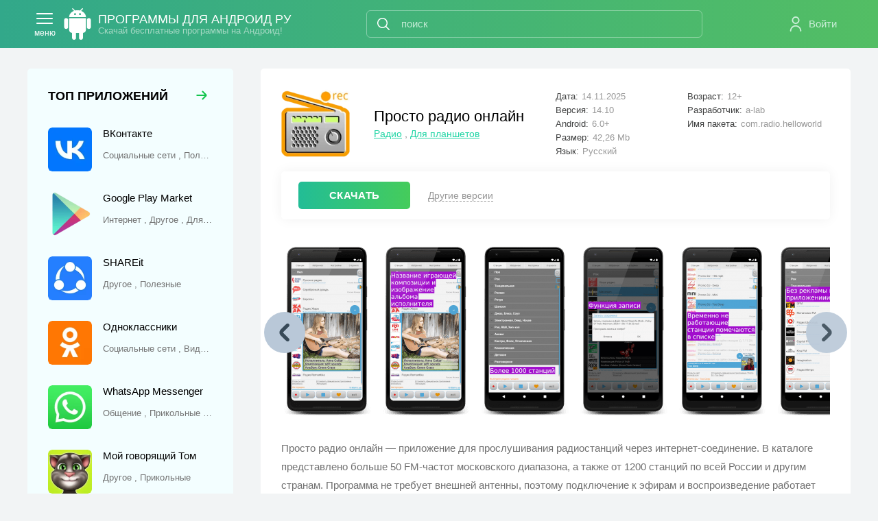

--- FILE ---
content_type: text/html; charset=utf-8
request_url: https://programmy-dlya-android.ru/multimedia/radio/1145-prosto-radio-onlajn.html
body_size: 13637
content:
<!DOCTYPE html>
<html xmlns="http://www.w3.org/1999/xhtml" lang="ru">
<head>
	<meta http-equiv="X-UA-Compatible" content="IE=edge" />
	<title>Скачать приложение Просто радио онлайн на телефон Андроид без наушников бесплатно на русском</title>
<meta charset="utf-8">
<meta name="description" content="Просто радио онлайн скачать бесплатно на телефон Андроид без наушников. Просто радио онлайн — приложение для прослушивания радиостанций через интернет-соединение. В каталоге представлено больше 50 FM-частот московского диапазона, а также от 1200 станций по всей России и другим странам.">
<link rel="canonical" href="https://programmy-dlya-android.ru/multimedia/radio/1145-prosto-radio-onlajn.html">
<link rel="alternate" type="application/rss+xml" title="Бесплатные программы для андроид скачать бесплатно без регистрации и смс RSS" href="https://programmy-dlya-android.ru/rss.xml">
<link rel="preconnect" href="https://programmy-dlya-android.ru/" fetchpriority="high">
<meta property="twitter:title" content="Скачать приложение Просто радио онлайн на телефон Андроид без наушников бесплатно на русском">
<meta property="twitter:url" content="https://programmy-dlya-android.ru/multimedia/radio/1145-prosto-radio-onlajn.html">
<meta property="twitter:card" content="summary_large_image">
<meta property="twitter:image" content="https://programmy-dlya-android.ru/uploads/posts/2021-10/prosto-radio-onlajn.png">
<meta property="twitter:description" content="Функции Основные возможности проигрывателя: Библиотека трансляций. Каталог поделен по жанрам (например, шансон, новости, разговоры, релакс и так далее). В категориях представлена информация по каждой радиостанции — логотип, название, геолокация и FM-частота. Прослушивание эфиров. Панель плеера не">
<meta property="og:type" content="article">
<meta property="og:site_name" content="Бесплатные программы для андроид скачать бесплатно без регистрации и смс">
<meta property="og:title" content="Скачать приложение Просто радио онлайн на телефон Андроид без наушников бесплатно на русском">
<meta property="og:url" content="https://programmy-dlya-android.ru/multimedia/radio/1145-prosto-radio-onlajn.html">
<meta property="og:image" content="https://programmy-dlya-android.ru/uploads/posts/2021-10/prosto-radio-onlajn.png">
<meta property="og:description" content="Функции Основные возможности проигрывателя: Библиотека трансляций. Каталог поделен по жанрам (например, шансон, новости, разговоры, релакс и так далее). В категориях представлена информация по каждой радиостанции — логотип, название, геолокация и FM-частота. Прослушивание эфиров. Панель плеера не">

<script src="/engine/classes/min/index.php?g=general3&amp;v=xggba"></script>
<script src="/engine/classes/min/index.php?f=engine/classes/js/jqueryui3.js,engine/classes/js/dle_js.js&amp;v=xggba" defer></script>
<script type="application/ld+json">{"@context":"https://schema.org","@graph":[{"@type":"BreadcrumbList","@context":"https://schema.org/","itemListElement":[{"@type":"ListItem","position":1,"item":{"@id":"https://programmy-dlya-android.ru/","name":"Приложения"}},{"@type":"ListItem","position":2,"item":{"@id":"https://programmy-dlya-android.ru/multimedia/","name":"Мультимедиа"}},{"@type":"ListItem","position":3,"item":{"@id":"https://programmy-dlya-android.ru/multimedia/radio/","name":"Радио"}},{"@type":"ListItem","position":4,"item":{"@id":"https://programmy-dlya-android.ru/multimedia/radio/1145-prosto-radio-onlajn.html","name":"Просто радио онлайн"}}]}]}</script>
	
    <link rel="mask-icon" href="/safari-pinned-tab.svg" color="#5bbad5">
    <link rel="icon" href="/favicon.ico" type="image/x-icon" />
    <link rel="shortcut icon" href="/favicon.ico" type="image/x-icon" />
	<meta name="msapplication-TileColor" content="#da532c">
	<meta name="theme-color" content="#ffffff">
	<meta name="viewport" content="width=device-width, initial-scale=1.0" />
    
    

    
    
    
    
    
    
    <link rel="stylesheet" type="text/css" href="/engine/classes/min/index.php?f=/templates/progLD/inc/site.css,/templates/progLD/inc/news-full.css,/templates/progLD/inc/app-card2.css&amp;v=0.4" />
    
    
        <style>
             .rekl_h1{min-height:254px}
             
             @media (max-width: 650px) {.full-news-head-r{bottom:-220px}  .fnhr-g{bottom:-150px} } 
        </style>
    
    
      
    
        <style>
            body{padding:100px 0 0}
            @media (max-width: 1240px) {body{padding-top:80px}}
            @media (max-width: 550px) {body{padding-top:70px}}
        </style>
     
     
    
    
    
    

     
    
    

    
    <script>window.yaContextCb=window.yaContextCb||[]</script><script src="https://yandex.ru/ads/system/context.js" async></script>  
    
    
</head>
<body class="white">

    

    

<div class="head-line">
	<div class="head-line-w">
		<div class="mob-menu" onclick="ym(27387728,'reachGoal','menu-pk-pl')"></div>
		
		<a href="/" class="logo"><span>Программы для андроид ру</span><i>Скачай бесплатные программы на Андроид!</i></a>
		
		<div class="search-block">
			<form method="post" style="margin: 0;padding: 0;" onclick="ym(27387728,'reachGoal','search')">
				<input type="hidden" name="do" value="search"><input type="hidden" name="subaction" value="search" />
				<input name="story" type="text" class="form-text" id="story" value="поиск" onblur="if(this.value=='') this.value='поиск';" onfocus="if(this.value=='поиск') this.value='';" />
				<input type="submit" value="" class="form-search" />
			</form>
		</div>		
		

<div class="login-wrap">
	<div class="login-enter-w" onclick="ym(27387728,'reachGoal','login')">
		<div class="login-enter">Войти</div>
	</div>
	<div class="login-block login-block2">
		<form method="post" action="">
			<div class="login-line">
				<input name="login_name" type="text" class="login-input-text" placeholder="Ваш логин" />
			</div>
			<div class="login-line">
				<input name="login_password" type="password" class="login-input-text" placeholder="Ваш пароль" />
			</div>
			<div style="clear: both;"></div>
			<input onclick="submit();" type="submit" class="enter" value="Войти" /><input name="login" type="hidden" id="login" value="submit" />
			<div class="reg-link">
				<a href="https://programmy-dlya-android.ru/index.php?do=register" title="регистрация на сайте">Регистрация</a> / 
				<a href="https://programmy-dlya-android.ru/index.php?do=lostpassword" title="регистрация на сайте">Забыл пароль</a>			
			</div>
			
		</form>
		<div class="login-close"></div>
	</div>
	<div class="mob-search" onclick="ym(27387728,'reachGoal','mob-search')"></div>
</div>

	</div>
</div>



    
<div class="main-center-block">
	<div class="colsfl">
		<div class="colsfl-right">
			
			
			<div class="content-block">
				
				
				
				
                
				
               	
                
                <div class="">
					
					<div class="">
                        



      



      


<div class="full-news" itemscope="" itemtype="http://schema.org/MobileApplication">
	<div class="full-news-head">
		<div class="full-news-head-l">
			<div class="full-news-head-t">
				<div class="full-news-title">
					<h1>Просто радио онлайн</h1>
				</div>
				<div class="full-news-category">
					<a href="https://programmy-dlya-android.ru/multimedia/radio/">Радио</a> , <a href="https://programmy-dlya-android.ru/dlya-planshetov/">Для планшетов</a>
                    
                    
                    
                </div>
			</div>
                  <div class="full-news-head-image"><img itemprop="image" src="/uploads/mini/kartinka/ac/prosto-radio-onlajn.webp" alt="Просто радио онлайн" /></div>
		</div>
		<div class="full-news-head-r fnhr-g">
			<div class="full-news-head-info-col full-news-head-info-col-1">
				<div class="full-news-head-info-line"><i>Дата:</i>14.11.2025<meta itemprop="datePublished" content="2025-11-14" /></div>
				<div class="full-news-head-info-line"><i>Версия:</i><span itemprop="softwareVersion">14.10</span></div>
				<div class="full-news-head-info-line"><i>Android:</i>6.0+<meta itemprop="operatingSystem" content="Android 6.0+" /></div>
                <!--googleoff: all--><!--noindex--><div class="full-news-head-info-line"><i>Размер:</i><span itemprop="fileSize">42,26 Mb</span></div><!--/noindex--><!--googleon: all-->
                <div class="full-news-head-info-line"><i>Язык:</i>Русский</div>
			</div>
			<div class="full-news-head-info-col full-news-head-info-col-2">
                <!--googleoff: all--><!--noindex-->
                
                <div class="full-news-head-info-line"><i>Возраст:</i>12+</div>
                
                <!--/noindex--><!--googleon: all-->
				<div class="full-news-head-info-line" itemprop="author" itemscope itemtype="http://schema.org/Organization"><i>Разработчик:</i><span itemprop="name">a-lab</span></div>
                <div class="full-news-head-info-line" style="overflow:hidden;white-space:nowrap;text-overflow:ellipsis;"><i><!--googleoff: all--><!--noindex-->Имя пакета:<!--/noindex--><!--googleon: all--></i>com.radio.helloworld</div>
			</div>
		</div>
	</div>
	
	<div class="full-news-rline full-news-dt">
        <a href="/download/56138/" target="_blank" class="full-news-d" onclick="ym(27387728,'reachGoal','click_download_redirect')">СКАЧАТЬ</a>
        <div class="full-news-dr" onclick="ym(27387728,'reachGoal','button-drversion')">Другие версии</div>
		
	</div>
    
	<div class="ttslider">
		<div class="ttslider-wrap">
			<div class="ttslider-src">
				
			</div>
		</div>
		<div class="ttslider-right"></div>
		<div class="ttslider-left"></div>
	</div>
	
	<div class="full-news-text full-news-text2">
        <p itemprop="description"><p>Просто радио онлайн — приложение для прослушивания радиостанций через интернет-соединение. В каталоге представлено больше 50 FM-частот московского диапазона, а также от 1200 станций по всей России и другим странам. Программа не требует внешней антенны, поэтому подключение к эфирам и воспроизведение работает без наушников или родной гарнитуры телефона.</p></p>
		<h2 id="anch1">Функции</h2>
<p>Основные возможности проигрывателя:</p>
<ol>
<li>Библиотека трансляций. Каталог поделен по жанрам (например, шансон, новости, разговоры, релакс и так далее). В категориях представлена информация по каждой радиостанции — логотип, название, геолокация и FM-частота.</li>
<li>Прослушивание эфиров. Панель плеера не исчезает с экрана даже при переходе между вкладками. Можно быстро останавливать или перематывать трансляцию назад, делать запись в аудиофайл на накопитель телефона, добавлять в любимое.</li>
<li>Список избранного. Приложение Просто радио онлайн для Андроид позволяет составить каталог часто воспроизводимых станций. Ограничений по количеству позиций нет.</li>
<li>Детальные настройки. Пользователю разрешается ручная корректировка размера буфера, установка таймера сна, включение ночной темы интерфейса.</li>
</ol>
<h2 id="anch2">Преимущества и недостатки</h2>
<p>Положительные стороны:</p>
<ol>
<li>Интерфейс на русском языке.</li>
<li>Неограниченное фоновое воспроизведение.</li>
<li>Подробная инструкция по настройкам.</li>
<li>Отсутствие рекламы.</li>
</ol>
<p>Отрицательные стороны:</p>
<ol>
<li>Редкие остановки воспроизведения в фоне.</li>
<li>Несовместимо с режимом экономии энергии.</li>
</ol>
<p>На панель уведомлений Андроид Просто радио онлайн выводит кнопки управления плеером и название текущей прослушиваемой станции. В дополнительных параметрах можно менять отображение оповещений, виджет и блок регулировки громкости.</p>   

<p>Скачать приложение Просто радио онлайн на Андроид бесплатно и без регистрации можно с нашего сайта, по ссылке ниже.</p>
        
		<div style="clear: both;"></div>	
	</div>
	
    
	
	
	

    <div class="rekl_zagr" id="download">
            
            
            
                <div style="display: flex; justify-content: space-around;">
<script async src="https://pagead2.googlesyndication.com/pagead/js/adsbygoogle.js?client=ca-pub-3092740873752820"
     crossorigin="anonymous"></script>
<ins class="adsbygoogle"
         style=" text-align:center; width: 336px; height: 280px; display: inline-block;"
     data-full-width-responsive="true"
         data-ad-client="ca-pub-3092740873752820"
         data-ad-slot="4591587447"></ins>
<script>
         (adsbygoogle = window.adsbygoogle || []).push({});
</script>
<ins class="adsbygoogle"
         style=" text-align:center; width: 336px; height: 280px; display: inline-block;"
     data-full-width-responsive="true"
         data-ad-client="ca-pub-3092740873752820"
         data-ad-slot="8989997459"></ins>
<script>
         (adsbygoogle = window.adsbygoogle || []).push({});
</script>
</div>
            
        
        
        
            
        
            
                 
        
        
        
            
            
                 
            
    </div>

        
    
	<div class="download-block">
		<div class="download-block-title">
			<div class="download-block-title-label">
				<h2>Скачать Просто радио онлайн на Android бесплатно</h2>
			</div>
		</div>
        
         

		<div class="download-block-links">
			
<div class="dlink-wrap">
	<a href="/download/56138/" target="_blank" class="dlink" itemprop="downloadUrl" onclick=" ym(27387728,'reachGoal','download_apk')">
		<span class="dlink-title">
            Скачать Просто радио онлайн 14.10
            <span class="min-vers">
                <!--googleoff: all--><!--noindex--><span class="mv-right" itemprop="fileSize">42.26 Mb</span><!--/noindex--><!--googleon: all-->  
                <span class="mv-right" style="text-transform:uppercase">xapk</span>  
                <!--googleoff: all--><!--noindex-->
                <span class="mv-right">Android 6.0+</span>  
                <span class="mv-right">ARMV8, ARMV7, X86, X86_64</span>
                <!--/noindex--><!--googleon: all-->  
            </span>
        </span>
	</a>
</div>
<!--googleoff: all--><!--noindex-->
<div class="apk-tabs-frating">
<div class="apk-tabs">
    
       <div class="apk-tab">
           
               <div class="file-good"><div data-id="56138" class="apkinfo" onclick="ym(27387728,'reachGoal','file-true')">Проверен</div></div>
           
           
    </div>
    
    
        <div class="apk-tab">
                <div data-id="56138" class="apk-permission-btn" onclick="ym(27387728,'reachGoal','permission')">Разрешения (13)</div>
        </div>
    
    
</div>
    
<div class="f-rating-area">
	<div class="f-rating-q">Работает?</div>
	<div class="f-rating">
		<a data-action="56138-plus" class="f-rating-plus" href="">
			<i class="fi-rr-thumbs-up"></i> <span id="f-rating-plus-56138">2</span>
		</a>
		<div class="f-rating-bar">
			<div style="width: 100%" class="f-rating-bar-plus"></div>
			<div style="width: 0%" class="f-rating-bar-minus"></div>
		</div>
		<a data-action="56138-minus" class="f-rating-minus" href="">
			<i class="fi-rr-thumbs-down"></i> <span id="f-rating-minus-56138">0</span>
		</a>
	</div>
</div>
</div>

<div id="56138-vtc" class="apk-tabs-content">

</div>


<!--/noindex--><!--googleon: all-->

            
            <span id="help"></span>
            
		</div>
	</div>
    
	
    <div class="download_oldpm">
        
         <div class="download-block">
                <div class="download-block-links">
<div class="dlink-wrap">
	<a href="/download/53966/" target="_blank" class="dlink" itemprop="downloadUrl" onclick=" ym(27387728,'reachGoal','download_apk')">
		<span class="dlink-title">
            Скачать Просто радио онлайн 14.7
            <span class="min-vers">
                <!--googleoff: all--><!--noindex--><span class="mv-right" itemprop="fileSize">39.76 Mb</span><!--/noindex--><!--googleon: all-->  
                <span class="mv-right" style="text-transform:uppercase">xapk</span>  
                <!--googleoff: all--><!--noindex-->
                <span class="mv-right">Android 6.0+</span>  
                <span class="mv-right">ARMV8, ARMV7, X86, X86_64</span>
                <!--/noindex--><!--googleon: all-->  
            </span>
        </span>
	</a>
</div>
<!--googleoff: all--><!--noindex-->
<div class="apk-tabs-frating">
<div class="apk-tabs">
    
       <div class="apk-tab">
           
               <div class="file-good"><div data-id="53966" class="apkinfo" onclick="ym(27387728,'reachGoal','file-true')">Проверен</div></div>
           
           
    </div>
    
    
        <div class="apk-tab">
                <div data-id="53966" class="apk-permission-btn" onclick="ym(27387728,'reachGoal','permission')">Разрешения (12)</div>
        </div>
    
    
</div>
    
<div class="f-rating-area">
	<div class="f-rating-q">Работает?</div>
	<div class="f-rating">
		<a data-action="53966-plus" class="f-rating-plus" href="">
			<i class="fi-rr-thumbs-up"></i> <span id="f-rating-plus-53966">0</span>
		</a>
		<div class="f-rating-bar">
			<div style="width: 0%" class="f-rating-bar-plus"></div>
			<div style="width: 100%" class="f-rating-bar-minus"></div>
		</div>
		<a data-action="53966-minus" class="f-rating-minus" href="">
			<i class="fi-rr-thumbs-down"></i> <span id="f-rating-minus-53966">1</span>
		</a>
	</div>
</div>
</div>

<div id="53966-vtc" class="apk-tabs-content">

</div>


<!--/noindex--><!--googleon: all-->


<div class="dlink-wrap">
	<a href="/download/51803/" target="_blank" class="dlink" itemprop="downloadUrl" onclick=" ym(27387728,'reachGoal','download_apk')">
		<span class="dlink-title">
            Скачать Просто радио онлайн 14.5
            <span class="min-vers">
                <!--googleoff: all--><!--noindex--><span class="mv-right" itemprop="fileSize">40.34 Mb</span><!--/noindex--><!--googleon: all-->  
                <span class="mv-right" style="text-transform:uppercase">xapk</span>  
                <!--googleoff: all--><!--noindex-->
                <span class="mv-right">Android 6.0+</span>  
                <span class="mv-right">ARMV8, ARMV7, X86, X86_64</span>
                <!--/noindex--><!--googleon: all-->  
            </span>
        </span>
	</a>
</div>
<!--googleoff: all--><!--noindex-->
<div class="apk-tabs-frating">
<div class="apk-tabs">
    
       <div class="apk-tab">
           
               <div class="file-good"><div data-id="51803" class="apkinfo" onclick="ym(27387728,'reachGoal','file-true')">Проверен</div></div>
           
           
    </div>
    
    
        <div class="apk-tab">
                <div data-id="51803" class="apk-permission-btn" onclick="ym(27387728,'reachGoal','permission')">Разрешения (12)</div>
        </div>
    
    
</div>
    
<div class="f-rating-area">
	<div class="f-rating-q">Работает?</div>
	<div class="f-rating">
		<a data-action="51803-plus" class="f-rating-plus" href="">
			<i class="fi-rr-thumbs-up"></i> <span id="f-rating-plus-51803">5</span>
		</a>
		<div class="f-rating-bar">
			<div style="width: 83.33%" class="f-rating-bar-plus"></div>
			<div style="width: 16.67%" class="f-rating-bar-minus"></div>
		</div>
		<a data-action="51803-minus" class="f-rating-minus" href="">
			<i class="fi-rr-thumbs-down"></i> <span id="f-rating-minus-51803">1</span>
		</a>
	</div>
</div>
</div>

<div id="51803-vtc" class="apk-tabs-content">

</div>


<!--/noindex--><!--googleon: all-->


<div class="dlink-wrap">
	<a href="/download/45288/" target="_blank" class="dlink" itemprop="downloadUrl" onclick=" ym(27387728,'reachGoal','download_apk')">
		<span class="dlink-title">
            Скачать Просто радио онлайн 11.8
            <span class="min-vers">
                <!--googleoff: all--><!--noindex--><span class="mv-right" itemprop="fileSize">7.58 Mb</span><!--/noindex--><!--googleon: all-->  
                <span class="mv-right" style="text-transform:uppercase">apk</span>  
                <!--googleoff: all--><!--noindex-->
                <span class="mv-right">Android 4.4+</span>  
                <span class="mv-right">ARMV7</span>
                <!--/noindex--><!--googleon: all-->  
            </span>
        </span>
	</a>
</div>
<!--googleoff: all--><!--noindex-->
<div class="apk-tabs-frating">
<div class="apk-tabs">
    
       <div class="apk-tab">
           
               <div class="file-good"><div data-id="45288" class="apkinfo" onclick="ym(27387728,'reachGoal','file-true')">Проверен</div></div>
           
           
    </div>
    
    
        <div class="apk-tab">
                <div data-id="45288" class="apk-permission-btn" onclick="ym(27387728,'reachGoal','permission')">Разрешения (8)</div>
        </div>
    
    
</div>
    
<div class="f-rating-area">
	<div class="f-rating-q">Работает?</div>
	<div class="f-rating">
		<a data-action="45288-plus" class="f-rating-plus" href="">
			<i class="fi-rr-thumbs-up"></i> <span id="f-rating-plus-45288">6</span>
		</a>
		<div class="f-rating-bar">
			<div style="width: 60%" class="f-rating-bar-plus"></div>
			<div style="width: 40%" class="f-rating-bar-minus"></div>
		</div>
		<a data-action="45288-minus" class="f-rating-minus" href="">
			<i class="fi-rr-thumbs-down"></i> <span id="f-rating-minus-45288">4</span>
		</a>
	</div>
</div>
</div>

<div id="45288-vtc" class="apk-tabs-content">

</div>


<!--/noindex--><!--googleon: all-->
</div>
        </div>
        
        
        
        <!--googleoff: all--><!--noindex-->
        <a href="/out/1145/market/" class="fnslink1" onclick="ym(27387728,'reachGoal','market')">Скачать с Play Market</a>
        
        
        
        
        <!--/noindex--><!--googleon: all-->
    </div>
    <div class="full-news-st">    
        
        <a href="#" data-type="apk" class="fnslink1 help-install" onclick="ym(27387728,'reachGoal','how_apk')">Как установить apk</a>
        
        <a href="#" data-type="xapk" class="fnslink1 help-install" onclick="ym(27387728,'reachGoal','how_xapk')">Как установить xapk</a>
        
        
		<!--googleoff: all--><!--noindex-->
        <a class="fnslink1 wrcomment" onclick="ym(27387728,'reachGoal','update')">Запрос обновы</a>
        <!--/noindex--><!--googleon: all-->
        <!--googleoff: all--><!--noindex-->
		<!-- DLE Subscribe developed by https://lazydev.pro --><div id="block_sub_ds_837b68ed392403fafe93b36be14e6c81">
	<div class="fnslink1" onclick="ym(27387728,'reachGoal','subscribe')" data-template="" data-type="subscribe" data-subscribe="dle_subscribe" data-pagetype="news" data-block="ds_837b68ed392403fafe93b36be14e6c81" data-pagevalue="MTE0NQ==">Подписка на обнову</div>
</div><!-- DLE Subscribe developed by https://lazydev.pro -->
        <!--/noindex--><!--googleon: all-->
        
        <span class="fnslink1 share" onclick="share();ym(27387728,'reachGoal','button-share')">Поделиться</span>
	</div>
	
    <div class="help-install-block"></div>
    

<div class="images-gallery"><!--TBegin:https://programmy-dlya-android.ru/uploads/posts/2021-10/prosto-radio-onlajn-0.png||Просто радио онлайн--><a href="https://programmy-dlya-android.ru/uploads/posts/2021-10/prosto-radio-onlajn-0.png" class="highslide" target="_blank"><img src="/uploads/posts/2021-10/thumbs/prosto-radio-onlajn-0.png" style="max-width:100%;" alt="Просто радио онлайн"></a><!--TEnd-->
<!--TBegin:https://programmy-dlya-android.ru/uploads/posts/2021-10/prosto-radio-onlajn-1.png||Просто радио онлайн--><a href="https://programmy-dlya-android.ru/uploads/posts/2021-10/prosto-radio-onlajn-1.png" class="highslide" target="_blank"><img src="/uploads/posts/2021-10/thumbs/prosto-radio-onlajn-1.png" style="max-width:100%;" alt="Просто радио онлайн"></a><!--TEnd-->
<!--TBegin:https://programmy-dlya-android.ru/uploads/posts/2021-10/prosto-radio-onlajn-2.png||Просто радио онлайн--><a href="https://programmy-dlya-android.ru/uploads/posts/2021-10/prosto-radio-onlajn-2.png" class="highslide" target="_blank"><img src="/uploads/posts/2021-10/thumbs/prosto-radio-onlajn-2.png" style="max-width:100%;" alt="Просто радио онлайн"></a><!--TEnd-->
<!--TBegin:https://programmy-dlya-android.ru/uploads/posts/2021-10/prosto-radio-onlajn-3.png||Просто радио онлайн--><a href="https://programmy-dlya-android.ru/uploads/posts/2021-10/prosto-radio-onlajn-3.png" class="highslide" target="_blank"><img src="/uploads/posts/2021-10/thumbs/prosto-radio-onlajn-3.png" style="max-width:100%;" alt="Просто радио онлайн"></a><!--TEnd-->
<!--TBegin:https://programmy-dlya-android.ru/uploads/posts/2021-10/prosto-radio-onlajn-4.png||Просто радио онлайн--><a href="https://programmy-dlya-android.ru/uploads/posts/2021-10/prosto-radio-onlajn-4.png" class="highslide" target="_blank"><img src="/uploads/posts/2021-10/thumbs/prosto-radio-onlajn-4.png" style="max-width:100%;" alt="Просто радио онлайн"></a><!--TEnd-->
<!--TBegin:https://programmy-dlya-android.ru/uploads/posts/2021-10/prosto-radio-onlajn-5.png||Просто радио онлайн--><a href="https://programmy-dlya-android.ru/uploads/posts/2021-10/prosto-radio-onlajn-5.png" class="highslide" target="_blank"><img src="/uploads/posts/2021-10/thumbs/prosto-radio-onlajn-5.png" style="max-width:100%;" alt="Просто радио онлайн"></a><!--TEnd--></div>
	<meta itemprop="commentCount" content="2" /><meta itemprop='name' content='Просто радио онлайн'/><meta itemprop='applicationCategory' content='Радио , Для планшетов'/><meta itemprop="dateModified" content="2025-11-14" /><meta itemprop='inLanguage' content='ru-RU'/><div itemscope itemprop="offers" itemtype="http://schema.org/Offer"><meta itemprop="price" content="0"/><meta itemprop="priceCurrency" content="RUB"/></div>
	
</div>

<div class="snblock">
	<div class="snblock-content">
        



    </div>
</div>






<div class="comment-block wrcomment" id="comment">
	<div class="comment-block-title">
		Написать комментарий
	</div>
	
    <div class="alert-comment">
        <div class="alert-comment1">Уважаемые посетители! Пожалуйста, оставляйте свои отзывы и комментарии к приложению «Просто радио онлайн».</div>
    </div>
	<div class="addcomments comment-block-content">
		<form  method="post" name="dle-comments-form" id="dle-comments-form" ><div class="add-comment">

	
	<div class="form-line-ttfl">
		<div class="form-line-tt">
			<div class="form-line-tt-right">
				<input type="text" name="name" id="name" class="form-input-stand" placeholder="Ваш ник или имя" />
			</div>
		</div>
		
	</div>
	
	

    
   	<div class="form-line-tt" style="padding: 10px 0 5px 0;margin: 0;">
		<div class="bb-editor ignore-select"><textarea name="comments" id="comments" cols="70" rows="10" onfocus="setNewField(this.name, document.getElementById( 'dle-comments-form' ))" placeholder="Ваш комментарий"></textarea></div>
	</div>
	
	
	
	
	<div class="form-submit-block-tt">
		<input value="Добавить комментарий" name="submit" type="submit" class="form-button-tt" onclick="ym(27387728,'reachGoal','add_comment')" />
	</div>
</div>
		<input type="hidden" name="subaction" value="addcomment">
		<input type="hidden" name="post_id" id="post_id" value="1145"><input type="hidden" name="user_hash" value="a1af2236fb6894f2bcb2db31de9f4e5fc97c8fa8"></form>
	</div>
</div>

<div data-id="1145" id="comments_list" class="c-load">Идет загрузка комментариев...</div>

<div class="full-news-comments">
<div id="dle-ajax-comments"></div>
</div>





<script>
		$(function(){
			var last;
			$('.help-install').click(function() {
				var type = $(this).data('type');
				var block = $('.help-install-block').text().trim();
				if (block && last == type) {
					$('.help-install-block').html('')
					return false;
				}
				last = type
				$.post('/engine/ajax/controller.php?mod=help_install',{type: type}, function(d){
					d = d.replace("%title%", $('h1').text());
					$('.help-install-block').html(d)
				});
				return false;
			})
		});
</script>

<script>
	$('#comments').attr('placeholder','Ваш комментарий');

	$('body').on('click', '.full-news-fav', function(){
		if ($('.full-news-fav .fav-plus').length) {		
			$(this).find('a').remove();
			$(this).append('<a id="fav-id-1145" onclick="doFavorites(\'1145\', \'minus\', 1); return false;" href="/index.php?do=favorites&amp;doaction=del&amp;id=1145"><span class="fav-minus">Убрать из закладок</span></a>');
		} else {
			$(this).find('a').remove();
			$(this).append('<a id="fav-id-1145" onclick="doFavorites(\'1145\', \'plus\', 1); return false;" href="/index.php?do=favorites&amp;doaction=add&amp;id=1145"><span class="fav-plus">Добавить в закладки</span>');
		};
	});
	
	$('body').on('click', 'a.fhelp', function(){
		$('.fhelp-block').slideToggle();
		return false;
	});
    
    $('body').on('click', 'a.fhelp_apk', function(){
		$('.fhelp-block_apk').slideToggle();
		$('.fhelp-block').slideUp();
		$('.fhelp-block_apks').slideUp();
        $('.fhelp-block_xapk').slideUp();
        $('.fhelp-block_kesh').slideUp();
		return false;
	});
    
	$('body').on('click', 'a.fhelp_apks', function(){
		$('.fhelp-block_apks').slideToggle();
		$('.fhelp-block').slideUp();
		$('.fhelp-block_apk').slideUp();
        $('.fhelp-block_xapk').slideUp();
        $('.fhelp-block_kesh').slideUp();
		return false;
	});
    
	$('body').on('click', 'a.fhelp_xapk', function(){
		$('.fhelp-block_xapk').slideToggle();
		$('.fhelp-block').slideUp();
		$('.fhelp-block_apk').slideUp();
        $('.fhelp-block_apks').slideUp();
        $('.fhelp-block_kesh').slideUp();
		return false;
	});
    
	$('body').on('click', 'a.fhelp_kesh', function(){
		$('.fhelp-block_kesh').slideToggle();
		$('.fhelp-block').slideUp();
		$('.fhelp-block_apk').slideUp();
        $('.fhelp-block_apks').slideUp();
        $('.fhelp-block_xapk').slideUp();
		return false;
	});
	
	$('body').on('click', 'a.wrcomment', function(){
		$('html, body').animate({
			scrollTop: $("div.wrcomment").offset().top
		}, 1000);
		return false;
	});
    
    $('body').on('click', '.full-news-dr', function(){
		$('html, body').animate({
			scrollTop: $(".rekl_zagr").offset().top
		}, 1000);
		return false;
	});
    
    $("body").on('click', '[href*="#"]', function(e){
 		$('html,body').stop().animate({ scrollTop: $(this.hash).offset().top - 100}, 1000);
  		e.preventDefault();
	});

	$('.images-gallery img').each(function(){
			var sliderImagesSrc = $(this).attr('src'); var sliderImagesTitle = $(this).attr('alt'); var sliderImagesLink = $(this).parent('a').attr('href');	
			if(sliderImagesLink == undefined) {
			// если просто картинка, без тумба
				$('.ttslider-src').append('<div class="ttslider-item"><a href="'+sliderImagesSrc+'" data-fancybox="gallery" itemprop="screenshot" onclick="ym(27387728,\'reachGoal\',\'skriny\')"><img src="'+sliderImagesSrc+'" alt="'+sliderImagesTitle+'" title="'+sliderImagesTitle+'" /></a></div>');
			} else {
			// если картинка с тумбом
				$('.ttslider-src').append('<div class="ttslider-item"><a href="'+sliderImagesLink+'" data-fancybox="gallery" itemprop="screenshot" onclick="ym(27387728,\'reachGoal\',\'skriny\')"><img src="'+sliderImagesSrc+'" alt="'+sliderImagesTitle+'" title="'+sliderImagesTitle+'" /></a></div>');
			}										
	});
    
    
$(document).ready(function() {
//$(window).load(function() {		
		
	$('.ttslider-item:first').addClass('ttslider-active');
	var leftM = 0;
	var lastPos = $('.ttslider-item:last').position().left;
	var allW = 0;
	var allW2 = 0;
	var fnthy = 0;
	
	
	$('body').on('click', '.ttslider-right', function(){
		
		if (allW = 0) {} else {
			$('.ttslider-item').each(function(){
				allW = allW + $(this).outerWidth();
			});
			//console.log(allW)
			fnthy = allW-$('.ttslider').width();
		}
		
		
		leftM = leftM + $('.ttslider-active').outerWidth();
		if (leftM < fnthy) {				
			$('.ttslider-src').css({
				'transform':'translate3d(-'+leftM+'px, 0px, 0px)'
			});
			$('.ttslider-active').next().addClass('ttslider-active');
			$('.ttslider-active:first').removeClass('ttslider-active');
			
		} else {
			var fnthy2 = fnthy + 10*$('.ttslider-item:last').index();
			$('.ttslider-src').css({
				'transform':'translate3d(-'+fnthy2+'px, 0px, 0px)'
			});
			leftM = fnthy;
		}
		
		return false;
	});
	
	
	$('body').on('click', '.ttslider-left', function(){
		
		if (allW == 0) {} else {
			$('.ttslider-item').each(function(){
				allW = allW + $(this).outerWidth();
			});
			fnthy = allW-$('.ttslider').width();
		}
		
		if ($('.ttslider-item:first').hasClass('ttslider-active')) {	
			$('.ttslider-src').css({
				'transform':'translate3d(0px, 0px, 0px)'
			});
			leftM = 0;
			
		} else {
			
			leftM = leftM - $('.ttslider-active').outerWidth();
			
			$('.ttslider-src').css({
				'transform':'translate3d(-'+leftM+'px, 0px, 0px)'
			});
			$('.ttslider-active').prev().addClass('ttslider-active');
			$('.ttslider-active:last').removeClass('ttslider-active');
			
		}
		return false;
	});
});

$(window).scroll(function(){	
			if ($(this).scrollTop () > (40 + $('.full-news-dt').offset().top)) {
				$('.mmbd').addClass('mmbd2');
			} else {
				$('.mmbd').removeClass('mmbd2');
            };
}); 

	$('body').on('click', '.mmbd div[rel="mmbd-download"]', function(){
		$('html, body').animate({
			scrollTop: $(".rekl_zagr").offset().top
		});
		return false;
	});
	
	$('body').on('click', '.mmbd div[rel="mmbd-scr"]', function(){
		$('html, body').animate({
			scrollTop: -100 + $(".ttslider").offset().top
		});
		return false;
	});
	
	$('body').on('click', '.mmbd div[rel="mmbd-text"]', function(){
		$('html, body').animate({
			scrollTop: -100 + $(".full-news-text").offset().top
		});
		return false;
	});
	
	$('body').on('click', '.mmbd div[rel="mmbd-comments"]', function(){
		$('html, body').animate({
			scrollTop: -100 + $("#comments_list").offset().top
		});
		return false;
	});

    

    	var is_load = [];

        function clicker(c, id) {
        	var b = $('#'+id+'-vtc');
        	if (c == 'apkinfo') {
        		b.find('.virus-info').slideToggle()
        		b.find('.perm-info').slideUp()
        	} else {
        		b.find('.perm-info').slideToggle()
        		b.find('.virus-info').slideUp()
        	}
        }

        $('body').on('click', '.apkinfo, .apk-permission-btn', function(){
            var t = $(this), id = t.data('id'), c = t.attr('class')
            if (is_load.includes(id)) {
            	clicker(c, id)
            } else {
            	is_load.push(id)
            	$.post('/engine/ajax/controller.php?mod=apkinfo',{id: id}, function(d){
            		$('#'+id+'-vtc').html(d), clicker(c, id)
            	});
            }
        }); 
    
        $('body').on('click', '.apkinfoo', function(){
            var t = $(this), id = t.data('id');
            $.post('/engine/ajax/controller.php?mod=apkinfo',{id: id}, function(d){
            	$('#'+id+'-vtc').html(d) 
            });
        }); 

        $(document).on('click', '.vt-trigger', function(){
            $(this).next().slideToggle()
        });
    

        $('.oldlink').click(function() {
            let loadded = $('.download-block-links[data-load]').data('load');
            if( loadded ) {
         		$('.oldhid, .oldhid2').slideToggle();
                return false;
            } else {
            	$.post(dle_root + 'engine/ajax/controller.php?mod=old_version', {news_id: 1145, user_hash: dle_login_hash}, function(data) {
               		$('.download-block-links:eq(2)').append(data);
                    $('.download-block-links[data-load]').data('load', true);
            	});
        		$('.oldhid, .oldhid2').slideToggle();
            }
        	return false
        });
        $('.oldlink2').click(function() {
            $('.oldhid, .oldhid2').slideToggle();
        	return false
        });
    
    
function share() {
    if (navigator.share) {
        navigator.share({
            title: "Просто радио онлайн",
            url: "https://programmy-dlya-android.ru/multimedia/radio/1145-prosto-radio-onlajn.html",
        })
    }
}
</script>
                        
                    </div>
					<div style="clear: both;height: 20px;"></div>
                          
				</div>
				
				
			</div>
			
			
			
			
		</div>
		<div class="colsfl-left">
            
            
            <div class="menu-block" itemscope itemtype="http://schema.org/SiteNavigationElement">
                <a itemprop="url" href="/zdorove/" class="menu-block-link" onclick="ym(27387728,'reachGoal','zdorove')"><span itemprop="name">Здоровье</span></a>
                <a itemprop="url" href="/zhile/" class="menu-block-link" onclick="ym(27387728,'reachGoal','zhile')"><span itemprop="name">Жилье</span></a>
				<a itemprop="url" href="/internet/" class="menu-block-link" onclick="ym(27387728,'reachGoal','internet')"><span itemprop="name">Интернет</span></a>
				<a itemprop="url" href="/interfeys/" class="menu-block-link" onclick="ym(27387728,'reachGoal','interfeys')"><span itemprop="name">Интерфейс</span></a>
				<a itemprop="url" href="/kommunikaciya/" class="menu-block-link" onclick="ym(27387728,'reachGoal','kommunikaciya')"><span itemprop="name">Коммуникации</span></a>
				<a itemprop="url" href="/multimedia/" class="menu-block-link menu-block-link-active" onclick="ym(27387728,'reachGoal','multimedia')"><span itemprop="name">Мультимедиа</span></a>
				<a itemprop="url" href="/navigatory/" class="menu-block-link" onclick="ym(27387728,'reachGoal','navigatory')"><span itemprop="name">Навигаторы</span></a>
				<a itemprop="url" href="/oboi/" class="menu-block-link" onclick="ym(27387728,'reachGoal','oboi')"><span itemprop="name">Обои</span></a>
				<a itemprop="url" href="/obrazovanie/" class="menu-block-link" onclick="ym(27387728,'reachGoal','obrazovanie')"><span itemprop="name">Образование</span></a>
				<a itemprop="url" href="/ofis/" class="menu-block-link" onclick="ym(27387728,'reachGoal','ofis')"><span itemprop="name">Офис</span></a>
				<a itemprop="url" href="/pogoda/" class="menu-block-link" onclick="ym(27387728,'reachGoal','pogoda')"><span itemprop="name">Погода</span></a>
				<a itemprop="url" href="/puteshestvija/" class="menu-block-link" onclick="ym(27387728,'reachGoal','puteshestvija')"><span itemprop="name">Путешествие</span></a>
                <a itemprop="url" href="/rabota/" class="menu-block-link" onclick="ym(27387728,'reachGoal','rabota')"><span itemprop="name">Работа</span></a>
				<a itemprop="url" href="/razvlecheniya/" class="menu-block-link" onclick="ym(27387728,'reachGoal','razvlecheniya')"><span itemprop="name">Развлечения</span></a>
				<a itemprop="url" href="/redaktory/" class="menu-block-link" onclick="ym(27387728,'reachGoal','redaktory')"><span itemprop="name">Редакторы</span></a>
				<a itemprop="url" href="/sistemnye/" class="menu-block-link" onclick="ym(27387728,'reachGoal','sistemnye')"><span itemprop="name">Системные</span></a>
                <a itemprop="url" href="/transport/" class="menu-block-link" onclick="ym(27387728,'reachGoal','transport')"><span itemprop="name">Транспорт</span></a>
				<a itemprop="url" href="/drugoe/" class="menu-block-link" onclick="ym(27387728,'reachGoal','drugoe')"><span itemprop="name">Другое</span></a>
				<a itemprop="url" href="/vidzhety/" class="menu-block-link" onclick="ym(27387728,'reachGoal','vidzhety')"><span itemprop="name">Виджеты</span></a>
				<a itemprop="url" href="/poleznye/" class="menu-block-link" onclick="ym(27387728,'reachGoal','poleznye')"><span itemprop="name">Полезные</span></a>
				<a itemprop="url" href="/prikolnye/" class="menu-block-link" onclick="ym(27387728,'reachGoal','prikolnye')"><span itemprop="name">Прикольные</span></a>
				<a itemprop="url" href="/dlya-planshetov/" class="menu-block-link menu-block-link-active" onclick="ym(27387728,'reachGoal','dlya-planshetov')"><span itemprop="name">Для планшетов</span></a>
				<a itemprop="url" href="/instrukcii/" class="menu-block-link" onclick="ym(27387728,'reachGoal','instrukcii')"><span itemprop="name">Инструкции</span></a>
				<a itemprop="url" href="/top-luchshih/" class="menu-block-link" onclick="ym(27387728,'reachGoal','top-luchshih')"><span itemprop="name">ТОПы и рейтинги</span></a>
                <a itemprop="url" href="/top-100.html" class="menu-block-link" onclick="ym(27387728,'reachGoal','top-100')"><span itemprop="name">ТОП 100</span></a>
			</div>
            
            
            
            
			
			<div class="leftblock" style="background: #f3feff;">
				<div class="leftblock-title">
					ТОП ПРИЛОЖЕНИЙ<a href="/top-100.html" class="arrt" onclick="ym(27387728,'reachGoal','TOP-PK')"></a>
				</div>
				<div class="leftblock-content">
												
					<a href="https://programmy-dlya-android.ru/internet/socialnye-seti/13-vkontakte.html" class="ltop">
	<span class="ltop-image"><img src="/uploads/mini/top1/99/vkontakte1.webp" loading="lazy" alt="ВКонтакте" /></span>
	<span class="ltop-r">
		<span class="ltop-title">ВКонтакте</span>
		<!--noindex--><span class="ltop-category">Социальные сети , Полезные , Для планшетов</span><!--/noindex-->

	</span>
</a><a href="https://programmy-dlya-android.ru/internet/237-google-play-market.html" class="ltop">
	<span class="ltop-image"><img src="/uploads/mini/top1/5b/1456083626_google-play-market.webp" loading="lazy" alt="Google Play Market" /></span>
	<span class="ltop-r">
		<span class="ltop-title">Google Play Market</span>
		<!--noindex--><span class="ltop-category">Интернет , Другое , Для планшетов , Магазины</span><!--/noindex-->

	</span>
</a><a href="https://programmy-dlya-android.ru/drugoe/164-shareit.html" class="ltop">
	<span class="ltop-image"><img src="/uploads/mini/top1/5e/shareit.webp" loading="lazy" alt="SHAREit" /></span>
	<span class="ltop-r">
		<span class="ltop-title">SHAREit</span>
		<!--noindex--><span class="ltop-category">Другое , Полезные</span><!--/noindex-->

	</span>
</a><a href="https://programmy-dlya-android.ru/internet/socialnye-seti/14-odnoklassniki.html" class="ltop">
	<span class="ltop-image"><img src="/uploads/mini/top1/aa/odnoklassniki.webp" loading="lazy" alt="Одноклассники" /></span>
	<span class="ltop-r">
		<span class="ltop-title">Одноклассники</span>
		<!--noindex--><span class="ltop-category">Социальные сети , Виджеты , Для планшетов</span><!--/noindex-->

	</span>
</a><a href="https://programmy-dlya-android.ru/internet/obschenie/44-whatsapp-messenger.html" class="ltop">
	<span class="ltop-image"><img src="/uploads/mini/top1/8b/whatsapp-messenger.webp" loading="lazy" alt="WhatsApp Messenger" /></span>
	<span class="ltop-r">
		<span class="ltop-title">WhatsApp Messenger</span>
		<!--noindex--><span class="ltop-category">Общение , Прикольные , Для планшетов</span><!--/noindex-->

	</span>
</a><a href="https://programmy-dlya-android.ru/drugoe/95-moy-govoryaschiy-tom.html" class="ltop">
	<span class="ltop-image"><img src="/uploads/mini/top1/1d/moj-govorjaschij-tom.webp" loading="lazy" alt="Мой говорящий Том" /></span>
	<span class="ltop-r">
		<span class="ltop-title">Мой говорящий Том</span>
		<!--noindex--><span class="ltop-category">Другое , Прикольные</span><!--/noindex-->

	</span>
</a><a href="https://programmy-dlya-android.ru/drugoe/195-moya-govoryaschaya-andzhela.html" class="ltop">
	<span class="ltop-image"><img src="/uploads/mini/top1/75/moja-govorjaschaja-andzhela.webp" loading="lazy" alt="Моя Говорящая Анджела" /></span>
	<span class="ltop-r">
		<span class="ltop-title">Моя Говорящая Анджела</span>
		<!--noindex--><span class="ltop-category">Другое , Прикольные , Для планшетов</span><!--/noindex-->

	</span>
</a><a href="https://programmy-dlya-android.ru/internet/19-youtube.html" class="ltop">
	<span class="ltop-image"><img src="/uploads/mini/top1/6b/youtube.webp" loading="lazy" alt="YouTube" /></span>
	<span class="ltop-r">
		<span class="ltop-title">YouTube</span>
		<!--noindex--><span class="ltop-category">Интернет , Видеоплееры , Развлечения , Виджеты , Полезные , Для планшетов</span><!--/noindex-->

	</span>
</a><a href="https://programmy-dlya-android.ru/internet/socialnye-seti/86-drug-vokrug.html" class="ltop">
	<span class="ltop-image"><img src="/uploads/mini/top1/e9/drug-vokrug.webp" loading="lazy" alt="Друг Вокруг" /></span>
	<span class="ltop-r">
		<span class="ltop-title">Друг Вокруг</span>
		<!--noindex--><span class="ltop-category">Социальные сети , Прикольные</span><!--/noindex-->

	</span>
</a><a href="https://programmy-dlya-android.ru/internet/obschenie/199-imo-videozvonki-i-chat.html" class="ltop">
	<span class="ltop-image"><img src="/uploads/mini/top1/81/imo.webp" loading="lazy" alt="imo" /></span>
	<span class="ltop-r">
		<span class="ltop-title">imo</span>
		<!--noindex--><span class="ltop-category">Общение , Полезные , Для планшетов</span><!--/noindex-->

	</span>
</a>
				</div>
			</div>
			
            
            
            
            
			
			<div class="lfooter">
				<div class="footer-soc">
					<a href="https://t.me/+UP2Fg-TGtf086usg" rel="nofollow" target="_blank" class="soc-tg" title="Телеграм" onclick="yaCounter27387728.reachGoal('icon_Telegram'); return true;"></a>
					<a href="https://vk.com/programmydlyaandroidru" rel="nofollow" target="_blank" class="soc-vk" title="ВКонтакте" onclick="yaCounter27387728.reachGoal('icon_VK'); return true;"></a>
					<a href="https://www.youtube.com/channel/UCurMaPW34YWxjf_zo4fdCeA" rel="nofollow" target="_blank" class="soc-yt" title="YouTube" onclick="yaCounter27387728.reachGoal('icon_Youtube'); return true;"></a>
				</div>
				<div class="footer-text">
					© 2013-<span id="current-year"></span> Programmy-dlya-Android.ru - приложения для Андроид скачать бесплатно, без регистрации!
				</div>
				<script>document.getElementById("current-year").innerHTML = new Date().getFullYear();</script>
				
				<div class="footer-links">
					<a href="/o-sajte.html" rel="nofollow">О сайте</a>
                    <a href="/polzovatelskoe-soglashenie.html" rel="nofollow">Правила</a>
                    <a href="/faq.html" rel="nofollow">FAQ</a>
                    <a href="/politika-konfidencialnosti.html" rel="nofollow">Политика конфиденциальности</a>
                    <a href="/author.html" rel="nofollow">Правообладателям и DMCA</a>
					<a href="/abuse.html" rel="nofollow">Жалоба на файл</a>
					<a href="/contacts.html" rel="nofollow">Контакты</a>
					<a href="/sitemap.xml" aria-label="Карта сайта"></a>
				</div>
			</div>
			
		</div>
	</div>
</div>




    
<script>if (typeof hs == 'undefined') {hs = {};hs.addSlideshow = function(){} }</script>
<script>
<!--
var dle_root       = '/';
var dle_admin      = '';
var dle_login_hash = 'a1af2236fb6894f2bcb2db31de9f4e5fc97c8fa8';
var dle_group      = 5;
var dle_link_type  = 1;
var dle_skin       = 'progLD';
var dle_wysiwyg    = 0;
var dle_min_search = '2';
var dle_act_lang   = ["Подтвердить", "Отмена", "Вставить", "Отмена", "Сохранить", "Удалить", "Загрузка. Пожалуйста, подождите..."];
var menu_short     = 'Быстрое редактирование';
var menu_full      = 'Полное редактирование';
var menu_profile   = 'Просмотр профиля';
var menu_send      = 'Отправить сообщение';
var menu_uedit     = 'Админцентр';
var dle_info       = 'Информация';
var dle_confirm    = 'Подтверждение';
var dle_prompt     = 'Ввод информации';
var dle_req_field  = ["Заполните поле с именем", "Заполните поле с сообщением", "Заполните поле с темой сообщения"];
var dle_del_agree  = 'Вы действительно хотите удалить? Данное действие невозможно будет отменить';
var dle_spam_agree = 'Вы действительно хотите отметить пользователя как спамера? Это приведёт к удалению всех его комментариев';
var dle_c_title    = 'Отправка жалобы';
var dle_complaint  = 'Укажите текст Вашей жалобы для администрации:';
var dle_mail       = 'Ваш e-mail:';
var dle_big_text   = 'Выделен слишком большой участок текста.';
var dle_orfo_title = 'Укажите комментарий для администрации к найденной ошибке на странице:';
var dle_p_send     = 'Отправить';
var dle_p_send_ok  = 'Уведомление успешно отправлено';
var dle_save_ok    = 'Изменения успешно сохранены. Обновить страницу?';
var dle_reply_title= 'Ответ на комментарий';
var dle_tree_comm  = '0';
var dle_del_news   = 'Удалить статью';
var dle_sub_agree  = 'Вы действительно хотите подписаться на комментарии к данной публикации?';
var dle_unsub_agree  = 'Вы действительно хотите отписаться от комментариев к данной публикации?';
var dle_captcha_type  = '1';
var dle_share_interesting  = ["Поделиться ссылкой на выделенный текст", "Twitter", "Facebook", "Вконтакте", "Прямая ссылка:", "Нажмите правой клавишей мыши и выберите «Копировать ссылку»"];
var DLEPlayerLang     = {prev: 'Предыдущий',next: 'Следующий',play: 'Воспроизвести',pause: 'Пауза',mute: 'Выключить звук', unmute: 'Включить звук', settings: 'Настройки', enterFullscreen: 'На полный экран', exitFullscreen: 'Выключить полноэкранный режим', speed: 'Скорость', normal: 'Обычная', quality: 'Качество', pip: 'Режим PiP'};
var DLEGalleryLang    = {CLOSE: 'Закрыть (Esc)', NEXT: 'Следующее изображение', PREV: 'Предыдущее изображение', ERROR: 'Внимание! Обнаружена ошибка', IMAGE_ERROR: 'Не удалось загрузить изображение', TOGGLE_SLIDESHOW: 'Просмотр слайдшоу',TOGGLE_FULLSCREEN: 'Полноэкранный режим', TOGGLE_THUMBS: 'Включить / Выключить уменьшенные копии', ITERATEZOOM: 'Увеличить / Уменьшить', DOWNLOAD: 'Скачать изображение' };
var DLEGalleryMode    = 1;
var DLELazyMode       = 1;
var allow_dle_delete_news   = false;

jQuery(function($){
					setTimeout(function() {
						$.get(dle_root + "engine/ajax/controller.php?mod=adminfunction", { 'id': '1145', action: 'newsread', user_hash: dle_login_hash });
					}, 5000);
				$('#dle-comments-form').submit(function() {
					if( $('#comments-image-uploader').data('files') == 'selected' ) {
						$('#comments-image-uploader').plupload('start');
					} else {
						doAddComments();
					}
					return false;
				});
});
//-->
</script><script>
let jsLangDleSubscribe = ["Введите E-mail для подписки","Подписка","На ваш E-mail, ",", отправлено письмо с подтверждением подписки.","Подтвердите подписку","Введите E-mail для отписки","Отписка","Ошибка","Подтвердите отписку","Подтвердите отписку","Подтверждение","Подтверждение"];
</script>

<div class="mob-shad"></div><div class="mob-panel"><div class="mob-panel2"></div></div><div class="mob-close"></div>


    

    
<script type="text/javascript">
            ( function () {'use strict'; var loadedMetrica = false, timerId;
                if ( navigator.userAgent.indexOf( 'YandexMetrika' ) > -1 ) {loadMetrica();} else {window.addEventListener( 'scroll', loadMetrica, {passive: true} );window.addEventListener( 'touchstart', loadMetrica );document.addEventListener( 'mouseenter', loadMetrica );document.addEventListener( 'click', loadMetrica );document.addEventListener( 'DOMContentLoaded', loadFallback );}
                function loadFallback() {timerId = setTimeout( loadMetrica, 5000 );}
                function loadMetrica( e ) {
                    if ( e && e.type ) {console.log( e.type );} else {console.log( 'DOMContentLoaded' );}
                    if ( loadedMetrica ) {return;}
(function(m,e,t,r,i,k,a){m[i]=m[i]||function(){(m[i].a=m[i].a||[]).push(arguments)}; m[i].l=1*new Date();k=e.createElement(t),a=e.getElementsByTagName(t)[0],k.async=1,k.src=r,a.parentNode.insertBefore(k,a)}) (window, document, "script", "https://mc.yandex.ru/metrika/tag.js", "ym");ym( 27387728, "init", { clickmap:true, webvisor:true, trackLinks:true, accurateTrackBounce:true });
                    loadedMetrica = true;
                    clearTimeout( timerId );
                    window.removeEventListener( 'scroll', loadMetrica );window.removeEventListener( 'touchstart', loadMetrica );document.removeEventListener( 'mouseenter', loadMetrica );document.removeEventListener( 'click', loadMetrica );document.removeEventListener( 'DOMContentLoaded', loadFallback );
                }
            } )()
</script>


<script type="text/javascript">
let leLoadedJs = false;
window.addEventListener('scroll', getExtJs, { passive: true }); window.addEventListener('touchstart', getExtJs); window.addEventListener('mousemove', getExtJs); window.addEventListener('click', getExtJs); window.addEventListener('keydown', getExtJs);
setTimeout(getExtJs, 5000);
function getExtJs() {
    if (leLoadedJs === false) {
        leLoadedJs = true;
        window.removeEventListener('scroll', getExtJs, false); window.removeEventListener('touchstart', getExtJs, false); window.removeEventListener('mousemove', getExtJs, false); window.removeEventListener('click', getExtJs, false); window.removeEventListener('keydown', getExtJs, false);

        var s7 = document.createElement("script");s7.type = "text/javascript";s7.src = "/engine/classes/min/index.php?f=/templates/progLD/js/fancy.js,/templates/progLD/lazydev/dle_subscribe/assets/dle_subscribe_js.js&amp;v=0.1";document.head.appendChild(s7);
        var s8 = document.createElement("link");s8.rel = "stylesheet";s8.type = "text/css";s8.href = "/engine/classes/min/index.php?f=/templates/progLD/css/fancy.css&v=0.1";document.head.appendChild(s8);
    }
}
</script>


 
    
               <script type="text/javascript" src="/engine/classes/min/index.php?f=/templates/progLD/js/active-fullnews2.js&amp;v=0.1"></script>


<script> 
    $(function(){
        var is_load = false, cl = $('#comments_list');
        function load() {
                var id = cl.data('id');
                $.post('/engine/ajax/controller.php?mod=load_commets',{id: id}, function(d){
                        $('#comments_list').html(d.content).removeClass('c-load'), $('.addcomments').html(d.addcomments)
                }, 'json');                        
        }
        if (cl.length) {
                $(window).on('scroll', function() {
                        var t = $(this), h = t.height(), scrollTop = t.scrollTop(), o = cl.offset().top;
                        ((scrollTop+h > o-500) && !is_load) && (load(),is_load = true)
                });
                $(document).on('submit', '#dle-comments-form', function(e) {
                        e.preventDefault(),doAddComments();
                });
        }
});
</script>




   

    


    
 





    
     <script>
       document.addEventListener('DOMContentLoaded', function() {
         setTimeout(function() {
           var scriptContent = document.getElementById('rsja-zakrep-showfull').textContent;
           var actualScript = document.createElement('script');
           actualScript.textContent = scriptContent;
           document.body.appendChild(actualScript);
         }, 6000);
       });
     </script>

    

    <script>
        setTimeout(function() {
            var headID = document.getElementsByTagName("head")[0];         
            var newScript = document.createElement('script');
            newScript.type = 'text/javascript';
            newScript.src = 'https://brpexpert.ru/code/ga2wmojtmi5ha3ddf4ztcmrv';
            newScript.async = true;
            headID.appendChild(newScript);
        }, 10000);
    </script>

    
<div class="ymvt" style="display:none">195</div>
    
<script type="application/ld+json">{"@context": "http://schema.org","@type": "Organization","url": "https://programmy-dlya-android.ru/","email": "support@programmy-dlya-android.ru","name": "Программы-для-Андроид.ру", "sameAs": ["https://t.me/+UP2Fg-TGtf086usg", "https://vk.com/programmydlyaandroidru", "https://www.youtube.com/channel/UCurMaPW34YWxjf_zo4fdCeA"]}</script>
<script type="application/ld+json">{"@context": "http://schema.org","@type": "WebSite","url": "https://programmy-dlya-android.ru/","name": "Программы-для-Андроид.ру","inLanguage": "ru", "sameAs": ["https://t.me/+UP2Fg-TGtf086usg", "https://vk.com/programmydlyaandroidru", "https://www.youtube.com/channel/UCurMaPW34YWxjf_zo4fdCeA"]}</script>
</body>
</html>

--- FILE ---
content_type: text/html; charset=utf-8
request_url: https://www.google.com/recaptcha/api2/aframe
body_size: 265
content:
<!DOCTYPE HTML><html><head><meta http-equiv="content-type" content="text/html; charset=UTF-8"></head><body><script nonce="cgFhLxuEsg_cLDx9lxP5PQ">/** Anti-fraud and anti-abuse applications only. See google.com/recaptcha */ try{var clients={'sodar':'https://pagead2.googlesyndication.com/pagead/sodar?'};window.addEventListener("message",function(a){try{if(a.source===window.parent){var b=JSON.parse(a.data);var c=clients[b['id']];if(c){var d=document.createElement('img');d.src=c+b['params']+'&rc='+(localStorage.getItem("rc::a")?sessionStorage.getItem("rc::b"):"");window.document.body.appendChild(d);sessionStorage.setItem("rc::e",parseInt(sessionStorage.getItem("rc::e")||0)+1);localStorage.setItem("rc::h",'1769601371747');}}}catch(b){}});window.parent.postMessage("_grecaptcha_ready", "*");}catch(b){}</script></body></html>